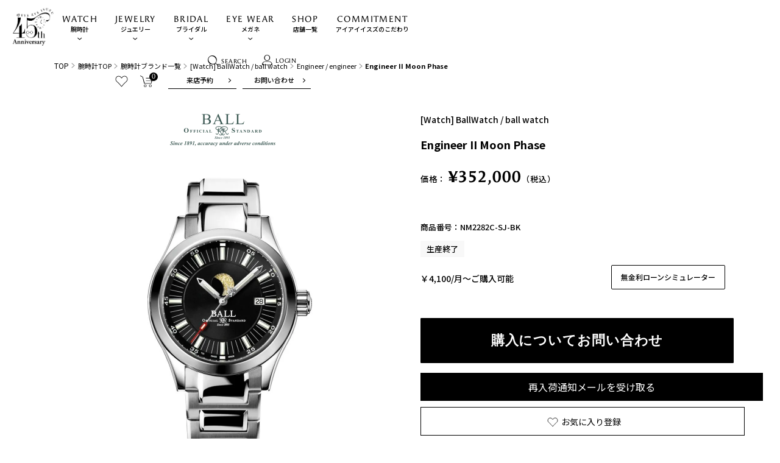

--- FILE ---
content_type: text/html; charset=utf-8
request_url: https://www.eye-eye-isuzu.co.jp/en/search?view=preorderjson&q=handle:%22watch-ballwatch-nm2098cs26jwh%22%20OR%20handle:%22watch-ballwatch-dm2280as1cjbkr%22%20OR%20handle:%22watch-ballwatch-dm2280as1cjbk%22%20OR%20handle:%22watch-ballwatch-dm2280as1cjber%22%20OR%20handle:%22watch-ballwatch-dg2232ascjbe%22%20OR%20handle:%22watch-ballwatch-dg2232ascjbk%22%20OR%20handle:%22watch-ballwatch-dc3030cs2jwh%22%20OR%20handle:%22watch-ballwatch-dc3030csjbe%22%20OR%20handle:%22watch-ballwatch-dc3030csjwhbk%22%20OR%20handle:%22watch-ballwatch-dc3030csjbk%22%20OR%20handle:%22watch-ballwatch-dm2276as5cjibe%22%20OR%20handle:%22watch-ballwatch-dm2236as2cjbk%22%20OR%20handle:%22watch-ballwatch-nm9052cs1cjbk%22%20OR%20handle:%22wtatch-ballwatch-da9100cs1jbk%22%20OR%20handle:%22watch-ballwatch-nm9050cs1jbk%22%20OR%20handle:%22watch-ballwatch-nm9050cs1jibe%22%20OR%20handle:%22watch-ballwatch-nm9026cs46cjmslr%22%20OR%20handle:%22watch-ballwatch-nm9026cs46cjmsl%22%20OR%20handle:%22watch-ballwatch-nm9026cs47jmal%22%20OR%20handle:%22watch-ballwatch-da9100cs1jbkr%22
body_size: 1578
content:
[{
      "id":10021411553589,
      "title":"ストークマン ヴィクトリー",
      "handle":"watch-ballwatch-nm2098cs26jwh",
      "collections":[444787523893,448899416373,447533711669,447118213429,446508368181],
      "images":[{"id":59614761353525,"src":"\/\/www.eye-eye-isuzu.co.jp\/cdn\/shop\/files\/nm2098c-s26j-wh.webp?v=1741498982"},{"id":59614766793013,"src":"\/\/www.eye-eye-isuzu.co.jp\/cdn\/shop\/files\/NM2098C-S26J-WH_1.webp?v=1741499142"}],
      "first_available_variant":{"id":50695363559733},
      "available":true,
      "selling_plan_groups":[],
      "variants": [{
            "id":50695363559733, 
            "title":"Default Title",
            "price":24000000,
            "available":true,
            "inventory_quantity":1,
            "inventory_policy":"deny",
            "selling_plan_allocations": []
          }],
      "source": "template"
    },{
      "id":9966134100277,
      "title":"エンジニアマスター ダイバー クロノメーター（レインボー）\/ 世界限定1000本",
      "handle":"watch-ballwatch-dm2280as1cjbkr",
      "collections":[444787523893,448899416373,447533711669,447117984053,446508368181],
      "images":[{"id":59126809690421,"src":"\/\/www.eye-eye-isuzu.co.jp\/cdn\/shop\/files\/DM2280A-S1CJ-BKR.webp?v=1738217721"}],
      "first_available_variant":{"id":50530584723765},
      "available":false,
      "selling_plan_groups":[],
      "variants": [{
            "id":50530584723765, 
            "title":"Default Title",
            "price":42000000,
            "available":false,
            "inventory_quantity":0,
            "inventory_policy":"deny",
            "selling_plan_allocations": []
          }],
      "source": "template"
    },{
      "id":9966130790709,
      "title":"エンジニアマスター ダイバー クロノメーター \/ 世界限定1000本",
      "handle":"watch-ballwatch-dm2280as1cjbk",
      "collections":[444787523893,448899416373,447533711669,447117984053,446508368181],
      "images":[{"id":59126810313013,"src":"\/\/www.eye-eye-isuzu.co.jp\/cdn\/shop\/files\/DM2280A-S1CJ-BK.webp?v=1738217721"}],
      "first_available_variant":{"id":50530578137397},
      "available":false,
      "selling_plan_groups":[],
      "variants": [{
            "id":50530578137397, 
            "title":"Default Title",
            "price":40000000,
            "available":false,
            "inventory_quantity":0,
            "inventory_policy":"deny",
            "selling_plan_allocations": []
          }],
      "source": "template"
    },{
      "id":9966123319605,
      "title":"エンジニアマスター ダイバー クロノメーター（レインボー）\/ 世界限定1000本",
      "handle":"watch-ballwatch-dm2280as1cjber",
      "collections":[444787523893,448899416373,447533711669,447117984053,446508368181],
      "images":[{"id":59126810050869,"src":"\/\/www.eye-eye-isuzu.co.jp\/cdn\/shop\/files\/DM2280A-S1CJ-BER.webp?v=1738217721"}],
      "first_available_variant":{"id":50530568667445},
      "available":false,
      "selling_plan_groups":[],
      "variants": [{
            "id":50530568667445, 
            "title":"Default Title",
            "price":42000000,
            "available":false,
            "inventory_quantity":0,
            "inventory_policy":"deny",
            "selling_plan_allocations": []
          }],
      "source": "template"
    },{
      "id":9966120894773,
      "title":"エンジニアマスター ダイバー ワールドタイム \/ 世界限定1000本",
      "handle":"watch-ballwatch-dg2232ascjbe",
      "collections":[444787523893,448899416373,447533711669,447117984053,446508368181],
      "images":[{"id":59126810018101,"src":"\/\/www.eye-eye-isuzu.co.jp\/cdn\/shop\/files\/DG2232A-SCJ-BE.webp?v=1738217721"}],
      "first_available_variant":{"id":50530563948853},
      "available":false,
      "selling_plan_groups":[],
      "variants": [{
            "id":50530563948853, 
            "title":"Default Title",
            "price":46000000,
            "available":false,
            "inventory_quantity":0,
            "inventory_policy":"deny",
            "selling_plan_allocations": []
          }],
      "source": "template"
    },{
      "id":9966115619125,
      "title":"エンジニアマスター ダイバー ワールドタイム \/ 世界限定1000本",
      "handle":"watch-ballwatch-dg2232ascjbk",
      "collections":[444787523893,448899416373,447533711669,447117984053,446508368181],
      "images":[{"id":59126809985333,"src":"\/\/www.eye-eye-isuzu.co.jp\/cdn\/shop\/files\/DG2232A-SCJ-BK.webp?v=1738217721"}],
      "first_available_variant":{"id":50530556772661},
      "available":false,
      "selling_plan_groups":[],
      "variants": [{
            "id":50530556772661, 
            "title":"Default Title",
            "price":46000000,
            "available":false,
            "inventory_quantity":0,
            "inventory_policy":"deny",
            "selling_plan_allocations": []
          }],
      "source": "template"
    },{
      "id":9966087471413,
      "title":"ロードマスター レスキュー クロノグラフ \/ 世界限定1000本",
      "handle":"watch-ballwatch-dc3030cs2jwh",
      "collections":[444787523893,448899416373,447533711669,447117820213,446508368181],
      "images":[{"id":59126556819765,"src":"\/\/www.eye-eye-isuzu.co.jp\/cdn\/shop\/files\/DC3030C-S2J-WH.webp?v=1738215617"}],
      "first_available_variant":{"id":50530498117941},
      "available":false,
      "selling_plan_groups":[],
      "variants": [{
            "id":50530498117941, 
            "title":"Default Title",
            "price":54000000,
            "available":false,
            "inventory_quantity":0,
            "inventory_policy":"deny",
            "selling_plan_allocations": []
          }],
      "source": "template"
    },{
      "id":9966085636405,
      "title":"ロードマスター レスキュー クロノグラフ \/ 世界限定1000本",
      "handle":"watch-ballwatch-dc3030csjbe",
      "collections":[444787523893,448899416373,447533711669,447117820213,446508368181],
      "images":[{"id":59126511075637,"src":"\/\/www.eye-eye-isuzu.co.jp\/cdn\/shop\/files\/DC3030C-SJ-BE.webp?v=1738215095"}],
      "first_available_variant":{"id":50530495693109},
      "available":false,
      "selling_plan_groups":[],
      "variants": [{
            "id":50530495693109, 
            "title":"Default Title",
            "price":54000000,
            "available":false,
            "inventory_quantity":0,
            "inventory_policy":"deny",
            "selling_plan_allocations": []
          }],
      "source": "template"
    },{
      "id":9966073545013,
      "title":"ロードマスター レスキュー クロノグラフ \/ 世界限定1000本",
      "handle":"watch-ballwatch-dc3030csjwhbk",
      "collections":[444787523893,448899416373,447533711669,447117820213,446508368181],
      "images":[{"id":59126481977653,"src":"\/\/www.eye-eye-isuzu.co.jp\/cdn\/shop\/files\/DC3030C-SJ-WHBK.webp?v=1738214797"}],
      "first_available_variant":{"id":50530472821045},
      "available":false,
      "selling_plan_groups":[],
      "variants": [{
            "id":50530472821045, 
            "title":"Default Title",
            "price":54000000,
            "available":false,
            "inventory_quantity":0,
            "inventory_policy":"deny",
            "selling_plan_allocations": []
          }],
      "source": "template"
    },{
      "id":9966071316789,
      "title":"ロードマスター レスキュー クロノグラフ \/ 世界限定1000本",
      "handle":"watch-ballwatch-dc3030csjbk",
      "collections":[444787523893,448899416373,447533711669,447117820213,446508368181],
      "images":[{"id":59126308733237,"src":"\/\/www.eye-eye-isuzu.co.jp\/cdn\/shop\/files\/DC3030C-SJ-BK.webp?v=1738212947"}],
      "first_available_variant":{"id":50530469052725},
      "available":false,
      "selling_plan_groups":[],
      "variants": [{
            "id":50530469052725, 
            "title":"Default Title",
            "price":54000000,
            "available":false,
            "inventory_quantity":0,
            "inventory_policy":"deny",
            "selling_plan_allocations": []
          }],
      "source": "template"
    },{
      "id":9966070268213,
      "title":"Engineer Hydrocarbon Deep Quest II",
      "handle":"watch-ballwatch-dm2276as5cjibe",
      "collections":[444787523893,448899416373,447533711669,447118016821,446508368181],
      "images":[{"id":59126285599029,"src":"\/\/www.eye-eye-isuzu.co.jp\/cdn\/shop\/files\/DM2276A-S5CJ-IBE.webp?v=1738212698"}],
      "first_available_variant":{"id":50530466529589},
      "available":false,
      "selling_plan_groups":[],
      "variants": [{
            "id":50530466529589, 
            "title":"Default Title",
            "price":40000000,
            "available":false,
            "inventory_quantity":0,
            "inventory_policy":"deny",
            "selling_plan_allocations": []
          }],
      "source": "template"
    },{
      "id":9966066925877,
      "title":"Engineer Hydrocarbon Deep Quest II",
      "handle":"watch-ballwatch-dm2236as2cjbk",
      "collections":[444787523893,448899416373,447533711669,447118016821,446508368181],
      "images":[{"id":59126251094325,"src":"\/\/www.eye-eye-isuzu.co.jp\/cdn\/shop\/files\/DM2236A-S2CJ-BK.webp?v=1738212316"}],
      "first_available_variant":{"id":50530460860725},
      "available":false,
      "selling_plan_groups":[],
      "variants": [{
            "id":50530460860725, 
            "title":"Default Title",
            "price":40000000,
            "available":false,
            "inventory_quantity":0,
            "inventory_policy":"deny",
            "selling_plan_allocations": []
          }],
      "source": "template"
    },{
      "id":9966059651381,
      "title":"ロードマスター M パーシビア \/ 世界限定1000本",
      "handle":"watch-ballwatch-nm9052cs1cjbk",
      "collections":[444787523893,448899416373,447533711669,447117820213,446508368181],
      "images":[{"id":59126149775669,"src":"\/\/www.eye-eye-isuzu.co.jp\/cdn\/shop\/files\/NM9052C-S1CJ-BK.webp?v=1738211274"},{"id":59126169731381,"src":"\/\/www.eye-eye-isuzu.co.jp\/cdn\/shop\/files\/NM9052C-S1CJ-BK_1.webp?v=1738211448"},{"id":59126169764149,"src":"\/\/www.eye-eye-isuzu.co.jp\/cdn\/shop\/files\/NM9052C-S1CJ-BK_2.webp?v=1738211448"},{"id":59126169698613,"src":"\/\/www.eye-eye-isuzu.co.jp\/cdn\/shop\/files\/NM9052C-S1CJ-BK_3.webp?v=1738211448"}],
      "first_available_variant":{"id":50530444509493},
      "available":false,
      "selling_plan_groups":[],
      "variants": [{
            "id":50530444509493, 
            "title":"Default Title",
            "price":39000000,
            "available":false,
            "inventory_quantity":0,
            "inventory_policy":"deny",
            "selling_plan_allocations": []
          }],
      "source": "template"
    },{
      "id":9966052409653,
      "title":"ロードマスター M MODEL A（クラシック・スタイル）\/ 世界限定333本",
      "handle":"wtatch-ballwatch-da9100cs1jbk",
      "collections":[444787523893,448899416373,447533711669,447117820213,446508368181],
      "images":[{"id":59126066577717,"src":"\/\/www.eye-eye-isuzu.co.jp\/cdn\/shop\/files\/DA9100C-S1J-BK.webp?v=1738210526"},{"id":59126066676021,"src":"\/\/www.eye-eye-isuzu.co.jp\/cdn\/shop\/files\/DA9100C-S1J-BK_2.webp?v=1738210526"},{"id":59126066643253,"src":"\/\/www.eye-eye-isuzu.co.jp\/cdn\/shop\/files\/DA9100C-S1J-BK_1.webp?v=1738210526"},{"id":59126066610485,"src":"\/\/www.eye-eye-isuzu.co.jp\/cdn\/shop\/files\/DA9100C-S1J-BK_3.webp?v=1738210526"}],
      "first_available_variant":{"id":50530423898421},
      "available":false,
      "selling_plan_groups":[],
      "variants": [{
            "id":50530423898421, 
            "title":"Default Title",
            "price":80000000,
            "available":false,
            "inventory_quantity":0,
            "inventory_policy":"deny",
            "selling_plan_allocations": []
          }],
      "source": "template"
    },{
      "id":9966048903477,
      "title":"ロードマスター パーシビア",
      "handle":"watch-ballwatch-nm9050cs1jbk",
      "collections":[444787523893,448899416373,447533711669,447117820213,446508368181],
      "images":[{"id":59126003106101,"src":"\/\/www.eye-eye-isuzu.co.jp\/cdn\/shop\/files\/NM9050C-S1J-BK.webp?v=1738210014"},{"id":59126003040565,"src":"\/\/www.eye-eye-isuzu.co.jp\/cdn\/shop\/files\/NM9050C-S1J-BK_1.webp?v=1738210014"},{"id":59126003073333,"src":"\/\/www.eye-eye-isuzu.co.jp\/cdn\/shop\/files\/NM9050C-S1J-BK_3.webp?v=1738210014"},{"id":59126003171637,"src":"\/\/www.eye-eye-isuzu.co.jp\/cdn\/shop\/files\/NM9050C-S1J-BK_2.webp?v=1738210014"},{"id":59126003138869,"src":"\/\/www.eye-eye-isuzu.co.jp\/cdn\/shop\/files\/NM9050C-S1J-BK_4.webp?v=1738210014"}],
      "first_available_variant":{"id":50530417574197},
      "available":false,
      "selling_plan_groups":[],
      "variants": [{
            "id":50530417574197, 
            "title":"Default Title",
            "price":27000000,
            "available":false,
            "inventory_quantity":0,
            "inventory_policy":"deny",
            "selling_plan_allocations": []
          }],
      "source": "template"
    },{
      "id":9966043791669,
      "title":"ロードマスター パーシビア",
      "handle":"watch-ballwatch-nm9050cs1jibe",
      "collections":[444787523893,448899416373,447533711669,447117820213,446508368181],
      "images":[{"id":59125952807221,"src":"\/\/www.eye-eye-isuzu.co.jp\/cdn\/shop\/files\/NM9050C-S1J-IBE.webp?v=1738209455"},{"id":59125952839989,"src":"\/\/www.eye-eye-isuzu.co.jp\/cdn\/shop\/files\/NM9050C-S1J-IBE_1.webp?v=1738209455"},{"id":59125952872757,"src":"\/\/www.eye-eye-isuzu.co.jp\/cdn\/shop\/files\/NM9050C-S1J-IBE_2.webp?v=1738209455"},{"id":59125952938293,"src":"\/\/www.eye-eye-isuzu.co.jp\/cdn\/shop\/files\/NM9050C-S1J-IBE_3.webp?v=1738209451"},{"id":59125952774453,"src":"\/\/www.eye-eye-isuzu.co.jp\/cdn\/shop\/files\/NM9050C-S1J-IBE_4.webp?v=1738209451"}],
      "first_available_variant":{"id":50530408694069},
      "available":false,
      "selling_plan_groups":[],
      "variants": [{
            "id":50530408694069, 
            "title":"Default Title",
            "price":27000000,
            "available":false,
            "inventory_quantity":0,
            "inventory_policy":"deny",
            "selling_plan_allocations": []
          }],
      "source": "template"
    },{
      "id":9966038122805,
      "title":"Engineer III Marvelite Chronometer",
      "handle":"watch-ballwatch-nm9026cs46cjmslr",
      "collections":[444787523893,448899416373,447533711669,450713911605,446508368181],
      "images":[{"id":59125906899253,"src":"\/\/www.eye-eye-isuzu.co.jp\/cdn\/shop\/files\/NM9026C-S46CJ-MSLR.webp?v=1738208913"},{"id":59125906932021,"src":"\/\/www.eye-eye-isuzu.co.jp\/cdn\/shop\/files\/NM9026C-S46CJ-MSLR_1.webp?v=1738208913"},{"id":59125906768181,"src":"\/\/www.eye-eye-isuzu.co.jp\/cdn\/shop\/files\/NM9026C-S46CJ-MSLR_2.webp?v=1738208913"},{"id":59125906833717,"src":"\/\/www.eye-eye-isuzu.co.jp\/cdn\/shop\/files\/NM9026C-S46CJ-MSLR_3.webp?v=1738208913"},{"id":59125906800949,"src":"\/\/www.eye-eye-isuzu.co.jp\/cdn\/shop\/files\/NM9026C-S46CJ-MSLR_4.webp?v=1738208910"}],
      "first_available_variant":{"id":50530394833205},
      "available":false,
      "selling_plan_groups":[],
      "variants": [{
            "id":50530394833205, 
            "title":"Default Title",
            "price":40000000,
            "available":false,
            "inventory_quantity":0,
            "inventory_policy":"deny",
            "selling_plan_allocations": []
          }],
      "source": "template"
    },{
      "id":9966033174837,
      "title":"Engineer III Marvelite Chronometer",
      "handle":"watch-ballwatch-nm9026cs46cjmsl",
      "collections":[444787523893,448899416373,447533711669,450713911605,446508368181],
      "images":[{"id":59125820621109,"src":"\/\/www.eye-eye-isuzu.co.jp\/cdn\/shop\/files\/NM9026C-S46CJ-MSL.webp?v=1738207983"},{"id":59125875638581,"src":"\/\/www.eye-eye-isuzu.co.jp\/cdn\/shop\/files\/NM9026C-S46CJ-MSL_4.webp?v=1738208549"},{"id":59125820719413,"src":"\/\/www.eye-eye-isuzu.co.jp\/cdn\/shop\/files\/NM9026C-S46CJ-MSL_1.webp?v=1738208549"},{"id":59125820686645,"src":"\/\/www.eye-eye-isuzu.co.jp\/cdn\/shop\/files\/NM9026C-S46CJ-MSL_2.webp?v=1738208549"},{"id":59125820653877,"src":"\/\/www.eye-eye-isuzu.co.jp\/cdn\/shop\/files\/NM9026C-S46CJ-MSL_3.webp?v=1738208549"}],
      "first_available_variant":{"id":50530386379061},
      "available":false,
      "selling_plan_groups":[],
      "variants": [{
            "id":50530386379061, 
            "title":"Default Title",
            "price":38000000,
            "available":false,
            "inventory_quantity":0,
            "inventory_policy":"deny",
            "selling_plan_allocations": []
          }],
      "source": "template"
    },{
      "id":9966028718389,
      "title":"Engineer III Marvelite Chronometer",
      "handle":"watch-ballwatch-nm9026cs47jmal",
      "collections":[444787523893,448899416373,447533711669,450713911605,446508368181],
      "images":[{"id":59125717631285,"src":"\/\/www.eye-eye-isuzu.co.jp\/cdn\/shop\/files\/NM9026C-S47J-MAL.webp?v=1738207050"},{"id":59125717696821,"src":"\/\/www.eye-eye-isuzu.co.jp\/cdn\/shop\/files\/NM9026C-S47J-MAL_1.webp?v=1738207050"},{"id":59125717532981,"src":"\/\/www.eye-eye-isuzu.co.jp\/cdn\/shop\/files\/NM9026C-S47J-MAL_2.webp?v=1738207049"},{"id":59125717664053,"src":"\/\/www.eye-eye-isuzu.co.jp\/cdn\/shop\/files\/NM9026C-S47J-MAL_3.webp?v=1738207050"},{"id":59125717598517,"src":"\/\/www.eye-eye-isuzu.co.jp\/cdn\/shop\/files\/NM9026C-S47J-MAL_4.webp?v=1738207049"},{"id":59125717565749,"src":"\/\/www.eye-eye-isuzu.co.jp\/cdn\/shop\/files\/NM9026C-S47J-MAL_5.webp?v=1738207049"}],
      "first_available_variant":{"id":50530370617653},
      "available":false,
      "selling_plan_groups":[],
      "variants": [{
            "id":50530370617653, 
            "title":"Default Title",
            "price":30000000,
            "available":false,
            "inventory_quantity":0,
            "inventory_policy":"deny",
            "selling_plan_allocations": []
          }],
      "source": "template"
    },{
      "id":9960843149621,
      "title":"ロードマスター M MODEL A（レインボー・スタイル）\/ 世界限定333本",
      "handle":"watch-ballwatch-da9100cs1jbkr",
      "collections":[444787523893,448899416373,447533711669,447117820213,446508368181],
      "images":[{"id":59075620995381,"src":"\/\/www.eye-eye-isuzu.co.jp\/cdn\/shop\/files\/DA9100C-S1J-BKR.webp?v=1737688692"},{"id":59075621191989,"src":"\/\/www.eye-eye-isuzu.co.jp\/cdn\/shop\/files\/DA9100C-S1J-BKR_1.webp?v=1737688692"},{"id":59075621060917,"src":"\/\/www.eye-eye-isuzu.co.jp\/cdn\/shop\/files\/DA9100C-S1J-BKR_4.webp?v=1737688692"},{"id":59075621028149,"src":"\/\/www.eye-eye-isuzu.co.jp\/cdn\/shop\/files\/DA9100C-S1J-BKR_2.webp?v=1737688692"},{"id":59075621093685,"src":"\/\/www.eye-eye-isuzu.co.jp\/cdn\/shop\/files\/DA9100C-S1J-BKR_3.webp?v=1737688689"}],
      "first_available_variant":{"id":50514717409589},
      "available":false,
      "selling_plan_groups":[],
      "variants": [{
            "id":50514717409589, 
            "title":"Default Title",
            "price":80000000,
            "available":false,
            "inventory_quantity":0,
            "inventory_policy":"deny",
            "selling_plan_allocations": []
          }],
      "source": "template"
    }]

--- FILE ---
content_type: text/html; charset=utf-8
request_url: https://www.eye-eye-isuzu.co.jp/en/search?view=preorderjson&q=handle:%22watch-ballwatch-nm2098cs26jwh%22%20OR%20handle:%22watch-ballwatch-dm2280as1cjbkr%22%20OR%20handle:%22watch-ballwatch-dm2280as1cjbk%22%20OR%20handle:%22watch-ballwatch-dm2280as1cjber%22%20OR%20handle:%22watch-ballwatch-dg2232ascjbe%22%20OR%20handle:%22watch-ballwatch-dg2232ascjbk%22%20OR%20handle:%22watch-ballwatch-dc3030cs2jwh%22%20OR%20handle:%22watch-ballwatch-dc3030csjbe%22%20OR%20handle:%22watch-ballwatch-dc3030csjwhbk%22%20OR%20handle:%22watch-ballwatch-dc3030csjbk%22%20OR%20handle:%22watch-ballwatch-dm2276as5cjibe%22%20OR%20handle:%22watch-ballwatch-dm2236as2cjbk%22%20OR%20handle:%22watch-ballwatch-nm9052cs1cjbk%22%20OR%20handle:%22wtatch-ballwatch-da9100cs1jbk%22%20OR%20handle:%22watch-ballwatch-nm9050cs1jbk%22%20OR%20handle:%22watch-ballwatch-nm9050cs1jibe%22%20OR%20handle:%22watch-ballwatch-nm9026cs46cjmslr%22%20OR%20handle:%22watch-ballwatch-nm9026cs46cjmsl%22%20OR%20handle:%22watch-ballwatch-nm9026cs47jmal%22%20OR%20handle:%22watch-ballwatch-da9100cs1jbkr%22
body_size: 775
content:
[{
      "id":10021411553589,
      "title":"ストークマン ヴィクトリー",
      "handle":"watch-ballwatch-nm2098cs26jwh",
      "collections":[444787523893,448899416373,447533711669,447118213429,446508368181],
      "images":[{"id":59614761353525,"src":"\/\/www.eye-eye-isuzu.co.jp\/cdn\/shop\/files\/nm2098c-s26j-wh.webp?v=1741498982"},{"id":59614766793013,"src":"\/\/www.eye-eye-isuzu.co.jp\/cdn\/shop\/files\/NM2098C-S26J-WH_1.webp?v=1741499142"}],
      "first_available_variant":{"id":50695363559733},
      "available":true,
      "selling_plan_groups":[],
      "variants": [{
            "id":50695363559733, 
            "title":"Default Title",
            "price":24000000,
            "available":true,
            "inventory_quantity":1,
            "inventory_policy":"deny",
            "selling_plan_allocations": []
          }],
      "source": "template"
    },{
      "id":9966134100277,
      "title":"エンジニアマスター ダイバー クロノメーター（レインボー）\/ 世界限定1000本",
      "handle":"watch-ballwatch-dm2280as1cjbkr",
      "collections":[444787523893,448899416373,447533711669,447117984053,446508368181],
      "images":[{"id":59126809690421,"src":"\/\/www.eye-eye-isuzu.co.jp\/cdn\/shop\/files\/DM2280A-S1CJ-BKR.webp?v=1738217721"}],
      "first_available_variant":{"id":50530584723765},
      "available":false,
      "selling_plan_groups":[],
      "variants": [{
            "id":50530584723765, 
            "title":"Default Title",
            "price":42000000,
            "available":false,
            "inventory_quantity":0,
            "inventory_policy":"deny",
            "selling_plan_allocations": []
          }],
      "source": "template"
    },{
      "id":9966130790709,
      "title":"エンジニアマスター ダイバー クロノメーター \/ 世界限定1000本",
      "handle":"watch-ballwatch-dm2280as1cjbk",
      "collections":[444787523893,448899416373,447533711669,447117984053,446508368181],
      "images":[{"id":59126810313013,"src":"\/\/www.eye-eye-isuzu.co.jp\/cdn\/shop\/files\/DM2280A-S1CJ-BK.webp?v=1738217721"}],
      "first_available_variant":{"id":50530578137397},
      "available":false,
      "selling_plan_groups":[],
      "variants": [{
            "id":50530578137397, 
            "title":"Default Title",
            "price":40000000,
            "available":false,
            "inventory_quantity":0,
            "inventory_policy":"deny",
            "selling_plan_allocations": []
          }],
      "source": "template"
    },{
      "id":9966123319605,
      "title":"エンジニアマスター ダイバー クロノメーター（レインボー）\/ 世界限定1000本",
      "handle":"watch-ballwatch-dm2280as1cjber",
      "collections":[444787523893,448899416373,447533711669,447117984053,446508368181],
      "images":[{"id":59126810050869,"src":"\/\/www.eye-eye-isuzu.co.jp\/cdn\/shop\/files\/DM2280A-S1CJ-BER.webp?v=1738217721"}],
      "first_available_variant":{"id":50530568667445},
      "available":false,
      "selling_plan_groups":[],
      "variants": [{
            "id":50530568667445, 
            "title":"Default Title",
            "price":42000000,
            "available":false,
            "inventory_quantity":0,
            "inventory_policy":"deny",
            "selling_plan_allocations": []
          }],
      "source": "template"
    },{
      "id":9966120894773,
      "title":"エンジニアマスター ダイバー ワールドタイム \/ 世界限定1000本",
      "handle":"watch-ballwatch-dg2232ascjbe",
      "collections":[444787523893,448899416373,447533711669,447117984053,446508368181],
      "images":[{"id":59126810018101,"src":"\/\/www.eye-eye-isuzu.co.jp\/cdn\/shop\/files\/DG2232A-SCJ-BE.webp?v=1738217721"}],
      "first_available_variant":{"id":50530563948853},
      "available":false,
      "selling_plan_groups":[],
      "variants": [{
            "id":50530563948853, 
            "title":"Default Title",
            "price":46000000,
            "available":false,
            "inventory_quantity":0,
            "inventory_policy":"deny",
            "selling_plan_allocations": []
          }],
      "source": "template"
    },{
      "id":9966115619125,
      "title":"エンジニアマスター ダイバー ワールドタイム \/ 世界限定1000本",
      "handle":"watch-ballwatch-dg2232ascjbk",
      "collections":[444787523893,448899416373,447533711669,447117984053,446508368181],
      "images":[{"id":59126809985333,"src":"\/\/www.eye-eye-isuzu.co.jp\/cdn\/shop\/files\/DG2232A-SCJ-BK.webp?v=1738217721"}],
      "first_available_variant":{"id":50530556772661},
      "available":false,
      "selling_plan_groups":[],
      "variants": [{
            "id":50530556772661, 
            "title":"Default Title",
            "price":46000000,
            "available":false,
            "inventory_quantity":0,
            "inventory_policy":"deny",
            "selling_plan_allocations": []
          }],
      "source": "template"
    },{
      "id":9966087471413,
      "title":"ロードマスター レスキュー クロノグラフ \/ 世界限定1000本",
      "handle":"watch-ballwatch-dc3030cs2jwh",
      "collections":[444787523893,448899416373,447533711669,447117820213,446508368181],
      "images":[{"id":59126556819765,"src":"\/\/www.eye-eye-isuzu.co.jp\/cdn\/shop\/files\/DC3030C-S2J-WH.webp?v=1738215617"}],
      "first_available_variant":{"id":50530498117941},
      "available":false,
      "selling_plan_groups":[],
      "variants": [{
            "id":50530498117941, 
            "title":"Default Title",
            "price":54000000,
            "available":false,
            "inventory_quantity":0,
            "inventory_policy":"deny",
            "selling_plan_allocations": []
          }],
      "source": "template"
    },{
      "id":9966085636405,
      "title":"ロードマスター レスキュー クロノグラフ \/ 世界限定1000本",
      "handle":"watch-ballwatch-dc3030csjbe",
      "collections":[444787523893,448899416373,447533711669,447117820213,446508368181],
      "images":[{"id":59126511075637,"src":"\/\/www.eye-eye-isuzu.co.jp\/cdn\/shop\/files\/DC3030C-SJ-BE.webp?v=1738215095"}],
      "first_available_variant":{"id":50530495693109},
      "available":false,
      "selling_plan_groups":[],
      "variants": [{
            "id":50530495693109, 
            "title":"Default Title",
            "price":54000000,
            "available":false,
            "inventory_quantity":0,
            "inventory_policy":"deny",
            "selling_plan_allocations": []
          }],
      "source": "template"
    },{
      "id":9966073545013,
      "title":"ロードマスター レスキュー クロノグラフ \/ 世界限定1000本",
      "handle":"watch-ballwatch-dc3030csjwhbk",
      "collections":[444787523893,448899416373,447533711669,447117820213,446508368181],
      "images":[{"id":59126481977653,"src":"\/\/www.eye-eye-isuzu.co.jp\/cdn\/shop\/files\/DC3030C-SJ-WHBK.webp?v=1738214797"}],
      "first_available_variant":{"id":50530472821045},
      "available":false,
      "selling_plan_groups":[],
      "variants": [{
            "id":50530472821045, 
            "title":"Default Title",
            "price":54000000,
            "available":false,
            "inventory_quantity":0,
            "inventory_policy":"deny",
            "selling_plan_allocations": []
          }],
      "source": "template"
    },{
      "id":9966071316789,
      "title":"ロードマスター レスキュー クロノグラフ \/ 世界限定1000本",
      "handle":"watch-ballwatch-dc3030csjbk",
      "collections":[444787523893,448899416373,447533711669,447117820213,446508368181],
      "images":[{"id":59126308733237,"src":"\/\/www.eye-eye-isuzu.co.jp\/cdn\/shop\/files\/DC3030C-SJ-BK.webp?v=1738212947"}],
      "first_available_variant":{"id":50530469052725},
      "available":false,
      "selling_plan_groups":[],
      "variants": [{
            "id":50530469052725, 
            "title":"Default Title",
            "price":54000000,
            "available":false,
            "inventory_quantity":0,
            "inventory_policy":"deny",
            "selling_plan_allocations": []
          }],
      "source": "template"
    },{
      "id":9966070268213,
      "title":"Engineer Hydrocarbon Deep Quest II",
      "handle":"watch-ballwatch-dm2276as5cjibe",
      "collections":[444787523893,448899416373,447533711669,447118016821,446508368181],
      "images":[{"id":59126285599029,"src":"\/\/www.eye-eye-isuzu.co.jp\/cdn\/shop\/files\/DM2276A-S5CJ-IBE.webp?v=1738212698"}],
      "first_available_variant":{"id":50530466529589},
      "available":false,
      "selling_plan_groups":[],
      "variants": [{
            "id":50530466529589, 
            "title":"Default Title",
            "price":40000000,
            "available":false,
            "inventory_quantity":0,
            "inventory_policy":"deny",
            "selling_plan_allocations": []
          }],
      "source": "template"
    },{
      "id":9966066925877,
      "title":"Engineer Hydrocarbon Deep Quest II",
      "handle":"watch-ballwatch-dm2236as2cjbk",
      "collections":[444787523893,448899416373,447533711669,447118016821,446508368181],
      "images":[{"id":59126251094325,"src":"\/\/www.eye-eye-isuzu.co.jp\/cdn\/shop\/files\/DM2236A-S2CJ-BK.webp?v=1738212316"}],
      "first_available_variant":{"id":50530460860725},
      "available":false,
      "selling_plan_groups":[],
      "variants": [{
            "id":50530460860725, 
            "title":"Default Title",
            "price":40000000,
            "available":false,
            "inventory_quantity":0,
            "inventory_policy":"deny",
            "selling_plan_allocations": []
          }],
      "source": "template"
    },{
      "id":9966059651381,
      "title":"ロードマスター M パーシビア \/ 世界限定1000本",
      "handle":"watch-ballwatch-nm9052cs1cjbk",
      "collections":[444787523893,448899416373,447533711669,447117820213,446508368181],
      "images":[{"id":59126149775669,"src":"\/\/www.eye-eye-isuzu.co.jp\/cdn\/shop\/files\/NM9052C-S1CJ-BK.webp?v=1738211274"},{"id":59126169731381,"src":"\/\/www.eye-eye-isuzu.co.jp\/cdn\/shop\/files\/NM9052C-S1CJ-BK_1.webp?v=1738211448"},{"id":59126169764149,"src":"\/\/www.eye-eye-isuzu.co.jp\/cdn\/shop\/files\/NM9052C-S1CJ-BK_2.webp?v=1738211448"},{"id":59126169698613,"src":"\/\/www.eye-eye-isuzu.co.jp\/cdn\/shop\/files\/NM9052C-S1CJ-BK_3.webp?v=1738211448"}],
      "first_available_variant":{"id":50530444509493},
      "available":false,
      "selling_plan_groups":[],
      "variants": [{
            "id":50530444509493, 
            "title":"Default Title",
            "price":39000000,
            "available":false,
            "inventory_quantity":0,
            "inventory_policy":"deny",
            "selling_plan_allocations": []
          }],
      "source": "template"
    },{
      "id":9966052409653,
      "title":"ロードマスター M MODEL A（クラシック・スタイル）\/ 世界限定333本",
      "handle":"wtatch-ballwatch-da9100cs1jbk",
      "collections":[444787523893,448899416373,447533711669,447117820213,446508368181],
      "images":[{"id":59126066577717,"src":"\/\/www.eye-eye-isuzu.co.jp\/cdn\/shop\/files\/DA9100C-S1J-BK.webp?v=1738210526"},{"id":59126066676021,"src":"\/\/www.eye-eye-isuzu.co.jp\/cdn\/shop\/files\/DA9100C-S1J-BK_2.webp?v=1738210526"},{"id":59126066643253,"src":"\/\/www.eye-eye-isuzu.co.jp\/cdn\/shop\/files\/DA9100C-S1J-BK_1.webp?v=1738210526"},{"id":59126066610485,"src":"\/\/www.eye-eye-isuzu.co.jp\/cdn\/shop\/files\/DA9100C-S1J-BK_3.webp?v=1738210526"}],
      "first_available_variant":{"id":50530423898421},
      "available":false,
      "selling_plan_groups":[],
      "variants": [{
            "id":50530423898421, 
            "title":"Default Title",
            "price":80000000,
            "available":false,
            "inventory_quantity":0,
            "inventory_policy":"deny",
            "selling_plan_allocations": []
          }],
      "source": "template"
    },{
      "id":9966048903477,
      "title":"ロードマスター パーシビア",
      "handle":"watch-ballwatch-nm9050cs1jbk",
      "collections":[444787523893,448899416373,447533711669,447117820213,446508368181],
      "images":[{"id":59126003106101,"src":"\/\/www.eye-eye-isuzu.co.jp\/cdn\/shop\/files\/NM9050C-S1J-BK.webp?v=1738210014"},{"id":59126003040565,"src":"\/\/www.eye-eye-isuzu.co.jp\/cdn\/shop\/files\/NM9050C-S1J-BK_1.webp?v=1738210014"},{"id":59126003073333,"src":"\/\/www.eye-eye-isuzu.co.jp\/cdn\/shop\/files\/NM9050C-S1J-BK_3.webp?v=1738210014"},{"id":59126003171637,"src":"\/\/www.eye-eye-isuzu.co.jp\/cdn\/shop\/files\/NM9050C-S1J-BK_2.webp?v=1738210014"},{"id":59126003138869,"src":"\/\/www.eye-eye-isuzu.co.jp\/cdn\/shop\/files\/NM9050C-S1J-BK_4.webp?v=1738210014"}],
      "first_available_variant":{"id":50530417574197},
      "available":false,
      "selling_plan_groups":[],
      "variants": [{
            "id":50530417574197, 
            "title":"Default Title",
            "price":27000000,
            "available":false,
            "inventory_quantity":0,
            "inventory_policy":"deny",
            "selling_plan_allocations": []
          }],
      "source": "template"
    },{
      "id":9966043791669,
      "title":"ロードマスター パーシビア",
      "handle":"watch-ballwatch-nm9050cs1jibe",
      "collections":[444787523893,448899416373,447533711669,447117820213,446508368181],
      "images":[{"id":59125952807221,"src":"\/\/www.eye-eye-isuzu.co.jp\/cdn\/shop\/files\/NM9050C-S1J-IBE.webp?v=1738209455"},{"id":59125952839989,"src":"\/\/www.eye-eye-isuzu.co.jp\/cdn\/shop\/files\/NM9050C-S1J-IBE_1.webp?v=1738209455"},{"id":59125952872757,"src":"\/\/www.eye-eye-isuzu.co.jp\/cdn\/shop\/files\/NM9050C-S1J-IBE_2.webp?v=1738209455"},{"id":59125952938293,"src":"\/\/www.eye-eye-isuzu.co.jp\/cdn\/shop\/files\/NM9050C-S1J-IBE_3.webp?v=1738209451"},{"id":59125952774453,"src":"\/\/www.eye-eye-isuzu.co.jp\/cdn\/shop\/files\/NM9050C-S1J-IBE_4.webp?v=1738209451"}],
      "first_available_variant":{"id":50530408694069},
      "available":false,
      "selling_plan_groups":[],
      "variants": [{
            "id":50530408694069, 
            "title":"Default Title",
            "price":27000000,
            "available":false,
            "inventory_quantity":0,
            "inventory_policy":"deny",
            "selling_plan_allocations": []
          }],
      "source": "template"
    },{
      "id":9966038122805,
      "title":"Engineer III Marvelite Chronometer",
      "handle":"watch-ballwatch-nm9026cs46cjmslr",
      "collections":[444787523893,448899416373,447533711669,450713911605,446508368181],
      "images":[{"id":59125906899253,"src":"\/\/www.eye-eye-isuzu.co.jp\/cdn\/shop\/files\/NM9026C-S46CJ-MSLR.webp?v=1738208913"},{"id":59125906932021,"src":"\/\/www.eye-eye-isuzu.co.jp\/cdn\/shop\/files\/NM9026C-S46CJ-MSLR_1.webp?v=1738208913"},{"id":59125906768181,"src":"\/\/www.eye-eye-isuzu.co.jp\/cdn\/shop\/files\/NM9026C-S46CJ-MSLR_2.webp?v=1738208913"},{"id":59125906833717,"src":"\/\/www.eye-eye-isuzu.co.jp\/cdn\/shop\/files\/NM9026C-S46CJ-MSLR_3.webp?v=1738208913"},{"id":59125906800949,"src":"\/\/www.eye-eye-isuzu.co.jp\/cdn\/shop\/files\/NM9026C-S46CJ-MSLR_4.webp?v=1738208910"}],
      "first_available_variant":{"id":50530394833205},
      "available":false,
      "selling_plan_groups":[],
      "variants": [{
            "id":50530394833205, 
            "title":"Default Title",
            "price":40000000,
            "available":false,
            "inventory_quantity":0,
            "inventory_policy":"deny",
            "selling_plan_allocations": []
          }],
      "source": "template"
    },{
      "id":9966033174837,
      "title":"Engineer III Marvelite Chronometer",
      "handle":"watch-ballwatch-nm9026cs46cjmsl",
      "collections":[444787523893,448899416373,447533711669,450713911605,446508368181],
      "images":[{"id":59125820621109,"src":"\/\/www.eye-eye-isuzu.co.jp\/cdn\/shop\/files\/NM9026C-S46CJ-MSL.webp?v=1738207983"},{"id":59125875638581,"src":"\/\/www.eye-eye-isuzu.co.jp\/cdn\/shop\/files\/NM9026C-S46CJ-MSL_4.webp?v=1738208549"},{"id":59125820719413,"src":"\/\/www.eye-eye-isuzu.co.jp\/cdn\/shop\/files\/NM9026C-S46CJ-MSL_1.webp?v=1738208549"},{"id":59125820686645,"src":"\/\/www.eye-eye-isuzu.co.jp\/cdn\/shop\/files\/NM9026C-S46CJ-MSL_2.webp?v=1738208549"},{"id":59125820653877,"src":"\/\/www.eye-eye-isuzu.co.jp\/cdn\/shop\/files\/NM9026C-S46CJ-MSL_3.webp?v=1738208549"}],
      "first_available_variant":{"id":50530386379061},
      "available":false,
      "selling_plan_groups":[],
      "variants": [{
            "id":50530386379061, 
            "title":"Default Title",
            "price":38000000,
            "available":false,
            "inventory_quantity":0,
            "inventory_policy":"deny",
            "selling_plan_allocations": []
          }],
      "source": "template"
    },{
      "id":9966028718389,
      "title":"Engineer III Marvelite Chronometer",
      "handle":"watch-ballwatch-nm9026cs47jmal",
      "collections":[444787523893,448899416373,447533711669,450713911605,446508368181],
      "images":[{"id":59125717631285,"src":"\/\/www.eye-eye-isuzu.co.jp\/cdn\/shop\/files\/NM9026C-S47J-MAL.webp?v=1738207050"},{"id":59125717696821,"src":"\/\/www.eye-eye-isuzu.co.jp\/cdn\/shop\/files\/NM9026C-S47J-MAL_1.webp?v=1738207050"},{"id":59125717532981,"src":"\/\/www.eye-eye-isuzu.co.jp\/cdn\/shop\/files\/NM9026C-S47J-MAL_2.webp?v=1738207049"},{"id":59125717664053,"src":"\/\/www.eye-eye-isuzu.co.jp\/cdn\/shop\/files\/NM9026C-S47J-MAL_3.webp?v=1738207050"},{"id":59125717598517,"src":"\/\/www.eye-eye-isuzu.co.jp\/cdn\/shop\/files\/NM9026C-S47J-MAL_4.webp?v=1738207049"},{"id":59125717565749,"src":"\/\/www.eye-eye-isuzu.co.jp\/cdn\/shop\/files\/NM9026C-S47J-MAL_5.webp?v=1738207049"}],
      "first_available_variant":{"id":50530370617653},
      "available":false,
      "selling_plan_groups":[],
      "variants": [{
            "id":50530370617653, 
            "title":"Default Title",
            "price":30000000,
            "available":false,
            "inventory_quantity":0,
            "inventory_policy":"deny",
            "selling_plan_allocations": []
          }],
      "source": "template"
    },{
      "id":9960843149621,
      "title":"ロードマスター M MODEL A（レインボー・スタイル）\/ 世界限定333本",
      "handle":"watch-ballwatch-da9100cs1jbkr",
      "collections":[444787523893,448899416373,447533711669,447117820213,446508368181],
      "images":[{"id":59075620995381,"src":"\/\/www.eye-eye-isuzu.co.jp\/cdn\/shop\/files\/DA9100C-S1J-BKR.webp?v=1737688692"},{"id":59075621191989,"src":"\/\/www.eye-eye-isuzu.co.jp\/cdn\/shop\/files\/DA9100C-S1J-BKR_1.webp?v=1737688692"},{"id":59075621060917,"src":"\/\/www.eye-eye-isuzu.co.jp\/cdn\/shop\/files\/DA9100C-S1J-BKR_4.webp?v=1737688692"},{"id":59075621028149,"src":"\/\/www.eye-eye-isuzu.co.jp\/cdn\/shop\/files\/DA9100C-S1J-BKR_2.webp?v=1737688692"},{"id":59075621093685,"src":"\/\/www.eye-eye-isuzu.co.jp\/cdn\/shop\/files\/DA9100C-S1J-BKR_3.webp?v=1737688689"}],
      "first_available_variant":{"id":50514717409589},
      "available":false,
      "selling_plan_groups":[],
      "variants": [{
            "id":50514717409589, 
            "title":"Default Title",
            "price":80000000,
            "available":false,
            "inventory_quantity":0,
            "inventory_policy":"deny",
            "selling_plan_allocations": []
          }],
      "source": "template"
    }]

--- FILE ---
content_type: text/html; charset=utf-8
request_url: https://www.eye-eye-isuzu.co.jp/en/search?view=preorderjson&q=handle:%22watch-ballwatch-nm2098cs26jwh%22%20OR%20handle:%22watch-ballwatch-dm2280as1cjbkr%22%20OR%20handle:%22watch-ballwatch-dm2280as1cjbk%22%20OR%20handle:%22watch-ballwatch-dm2280as1cjber%22%20OR%20handle:%22watch-ballwatch-dg2232ascjbe%22%20OR%20handle:%22watch-ballwatch-dg2232ascjbk%22%20OR%20handle:%22watch-ballwatch-dc3030cs2jwh%22%20OR%20handle:%22watch-ballwatch-dc3030csjbe%22%20OR%20handle:%22watch-ballwatch-dc3030csjwhbk%22%20OR%20handle:%22watch-ballwatch-dc3030csjbk%22%20OR%20handle:%22watch-ballwatch-dm2276as5cjibe%22%20OR%20handle:%22watch-ballwatch-dm2236as2cjbk%22%20OR%20handle:%22watch-ballwatch-nm9052cs1cjbk%22%20OR%20handle:%22wtatch-ballwatch-da9100cs1jbk%22%20OR%20handle:%22watch-ballwatch-nm9050cs1jbk%22%20OR%20handle:%22watch-ballwatch-nm9050cs1jibe%22%20OR%20handle:%22watch-ballwatch-nm9026cs46cjmslr%22%20OR%20handle:%22watch-ballwatch-nm9026cs46cjmsl%22%20OR%20handle:%22watch-ballwatch-nm9026cs47jmal%22%20OR%20handle:%22watch-ballwatch-da9100cs1jbkr%22
body_size: 1627
content:
[{
      "id":10021411553589,
      "title":"ストークマン ヴィクトリー",
      "handle":"watch-ballwatch-nm2098cs26jwh",
      "collections":[444787523893,448899416373,447533711669,447118213429,446508368181],
      "images":[{"id":59614761353525,"src":"\/\/www.eye-eye-isuzu.co.jp\/cdn\/shop\/files\/nm2098c-s26j-wh.webp?v=1741498982"},{"id":59614766793013,"src":"\/\/www.eye-eye-isuzu.co.jp\/cdn\/shop\/files\/NM2098C-S26J-WH_1.webp?v=1741499142"}],
      "first_available_variant":{"id":50695363559733},
      "available":true,
      "selling_plan_groups":[],
      "variants": [{
            "id":50695363559733, 
            "title":"Default Title",
            "price":24000000,
            "available":true,
            "inventory_quantity":1,
            "inventory_policy":"deny",
            "selling_plan_allocations": []
          }],
      "source": "template"
    },{
      "id":9966134100277,
      "title":"エンジニアマスター ダイバー クロノメーター（レインボー）\/ 世界限定1000本",
      "handle":"watch-ballwatch-dm2280as1cjbkr",
      "collections":[444787523893,448899416373,447533711669,447117984053,446508368181],
      "images":[{"id":59126809690421,"src":"\/\/www.eye-eye-isuzu.co.jp\/cdn\/shop\/files\/DM2280A-S1CJ-BKR.webp?v=1738217721"}],
      "first_available_variant":{"id":50530584723765},
      "available":false,
      "selling_plan_groups":[],
      "variants": [{
            "id":50530584723765, 
            "title":"Default Title",
            "price":42000000,
            "available":false,
            "inventory_quantity":0,
            "inventory_policy":"deny",
            "selling_plan_allocations": []
          }],
      "source": "template"
    },{
      "id":9966130790709,
      "title":"エンジニアマスター ダイバー クロノメーター \/ 世界限定1000本",
      "handle":"watch-ballwatch-dm2280as1cjbk",
      "collections":[444787523893,448899416373,447533711669,447117984053,446508368181],
      "images":[{"id":59126810313013,"src":"\/\/www.eye-eye-isuzu.co.jp\/cdn\/shop\/files\/DM2280A-S1CJ-BK.webp?v=1738217721"}],
      "first_available_variant":{"id":50530578137397},
      "available":false,
      "selling_plan_groups":[],
      "variants": [{
            "id":50530578137397, 
            "title":"Default Title",
            "price":40000000,
            "available":false,
            "inventory_quantity":0,
            "inventory_policy":"deny",
            "selling_plan_allocations": []
          }],
      "source": "template"
    },{
      "id":9966123319605,
      "title":"エンジニアマスター ダイバー クロノメーター（レインボー）\/ 世界限定1000本",
      "handle":"watch-ballwatch-dm2280as1cjber",
      "collections":[444787523893,448899416373,447533711669,447117984053,446508368181],
      "images":[{"id":59126810050869,"src":"\/\/www.eye-eye-isuzu.co.jp\/cdn\/shop\/files\/DM2280A-S1CJ-BER.webp?v=1738217721"}],
      "first_available_variant":{"id":50530568667445},
      "available":false,
      "selling_plan_groups":[],
      "variants": [{
            "id":50530568667445, 
            "title":"Default Title",
            "price":42000000,
            "available":false,
            "inventory_quantity":0,
            "inventory_policy":"deny",
            "selling_plan_allocations": []
          }],
      "source": "template"
    },{
      "id":9966120894773,
      "title":"エンジニアマスター ダイバー ワールドタイム \/ 世界限定1000本",
      "handle":"watch-ballwatch-dg2232ascjbe",
      "collections":[444787523893,448899416373,447533711669,447117984053,446508368181],
      "images":[{"id":59126810018101,"src":"\/\/www.eye-eye-isuzu.co.jp\/cdn\/shop\/files\/DG2232A-SCJ-BE.webp?v=1738217721"}],
      "first_available_variant":{"id":50530563948853},
      "available":false,
      "selling_plan_groups":[],
      "variants": [{
            "id":50530563948853, 
            "title":"Default Title",
            "price":46000000,
            "available":false,
            "inventory_quantity":0,
            "inventory_policy":"deny",
            "selling_plan_allocations": []
          }],
      "source": "template"
    },{
      "id":9966115619125,
      "title":"エンジニアマスター ダイバー ワールドタイム \/ 世界限定1000本",
      "handle":"watch-ballwatch-dg2232ascjbk",
      "collections":[444787523893,448899416373,447533711669,447117984053,446508368181],
      "images":[{"id":59126809985333,"src":"\/\/www.eye-eye-isuzu.co.jp\/cdn\/shop\/files\/DG2232A-SCJ-BK.webp?v=1738217721"}],
      "first_available_variant":{"id":50530556772661},
      "available":false,
      "selling_plan_groups":[],
      "variants": [{
            "id":50530556772661, 
            "title":"Default Title",
            "price":46000000,
            "available":false,
            "inventory_quantity":0,
            "inventory_policy":"deny",
            "selling_plan_allocations": []
          }],
      "source": "template"
    },{
      "id":9966087471413,
      "title":"ロードマスター レスキュー クロノグラフ \/ 世界限定1000本",
      "handle":"watch-ballwatch-dc3030cs2jwh",
      "collections":[444787523893,448899416373,447533711669,447117820213,446508368181],
      "images":[{"id":59126556819765,"src":"\/\/www.eye-eye-isuzu.co.jp\/cdn\/shop\/files\/DC3030C-S2J-WH.webp?v=1738215617"}],
      "first_available_variant":{"id":50530498117941},
      "available":false,
      "selling_plan_groups":[],
      "variants": [{
            "id":50530498117941, 
            "title":"Default Title",
            "price":54000000,
            "available":false,
            "inventory_quantity":0,
            "inventory_policy":"deny",
            "selling_plan_allocations": []
          }],
      "source": "template"
    },{
      "id":9966085636405,
      "title":"ロードマスター レスキュー クロノグラフ \/ 世界限定1000本",
      "handle":"watch-ballwatch-dc3030csjbe",
      "collections":[444787523893,448899416373,447533711669,447117820213,446508368181],
      "images":[{"id":59126511075637,"src":"\/\/www.eye-eye-isuzu.co.jp\/cdn\/shop\/files\/DC3030C-SJ-BE.webp?v=1738215095"}],
      "first_available_variant":{"id":50530495693109},
      "available":false,
      "selling_plan_groups":[],
      "variants": [{
            "id":50530495693109, 
            "title":"Default Title",
            "price":54000000,
            "available":false,
            "inventory_quantity":0,
            "inventory_policy":"deny",
            "selling_plan_allocations": []
          }],
      "source": "template"
    },{
      "id":9966073545013,
      "title":"ロードマスター レスキュー クロノグラフ \/ 世界限定1000本",
      "handle":"watch-ballwatch-dc3030csjwhbk",
      "collections":[444787523893,448899416373,447533711669,447117820213,446508368181],
      "images":[{"id":59126481977653,"src":"\/\/www.eye-eye-isuzu.co.jp\/cdn\/shop\/files\/DC3030C-SJ-WHBK.webp?v=1738214797"}],
      "first_available_variant":{"id":50530472821045},
      "available":false,
      "selling_plan_groups":[],
      "variants": [{
            "id":50530472821045, 
            "title":"Default Title",
            "price":54000000,
            "available":false,
            "inventory_quantity":0,
            "inventory_policy":"deny",
            "selling_plan_allocations": []
          }],
      "source": "template"
    },{
      "id":9966071316789,
      "title":"ロードマスター レスキュー クロノグラフ \/ 世界限定1000本",
      "handle":"watch-ballwatch-dc3030csjbk",
      "collections":[444787523893,448899416373,447533711669,447117820213,446508368181],
      "images":[{"id":59126308733237,"src":"\/\/www.eye-eye-isuzu.co.jp\/cdn\/shop\/files\/DC3030C-SJ-BK.webp?v=1738212947"}],
      "first_available_variant":{"id":50530469052725},
      "available":false,
      "selling_plan_groups":[],
      "variants": [{
            "id":50530469052725, 
            "title":"Default Title",
            "price":54000000,
            "available":false,
            "inventory_quantity":0,
            "inventory_policy":"deny",
            "selling_plan_allocations": []
          }],
      "source": "template"
    },{
      "id":9966070268213,
      "title":"Engineer Hydrocarbon Deep Quest II",
      "handle":"watch-ballwatch-dm2276as5cjibe",
      "collections":[444787523893,448899416373,447533711669,447118016821,446508368181],
      "images":[{"id":59126285599029,"src":"\/\/www.eye-eye-isuzu.co.jp\/cdn\/shop\/files\/DM2276A-S5CJ-IBE.webp?v=1738212698"}],
      "first_available_variant":{"id":50530466529589},
      "available":false,
      "selling_plan_groups":[],
      "variants": [{
            "id":50530466529589, 
            "title":"Default Title",
            "price":40000000,
            "available":false,
            "inventory_quantity":0,
            "inventory_policy":"deny",
            "selling_plan_allocations": []
          }],
      "source": "template"
    },{
      "id":9966066925877,
      "title":"Engineer Hydrocarbon Deep Quest II",
      "handle":"watch-ballwatch-dm2236as2cjbk",
      "collections":[444787523893,448899416373,447533711669,447118016821,446508368181],
      "images":[{"id":59126251094325,"src":"\/\/www.eye-eye-isuzu.co.jp\/cdn\/shop\/files\/DM2236A-S2CJ-BK.webp?v=1738212316"}],
      "first_available_variant":{"id":50530460860725},
      "available":false,
      "selling_plan_groups":[],
      "variants": [{
            "id":50530460860725, 
            "title":"Default Title",
            "price":40000000,
            "available":false,
            "inventory_quantity":0,
            "inventory_policy":"deny",
            "selling_plan_allocations": []
          }],
      "source": "template"
    },{
      "id":9966059651381,
      "title":"ロードマスター M パーシビア \/ 世界限定1000本",
      "handle":"watch-ballwatch-nm9052cs1cjbk",
      "collections":[444787523893,448899416373,447533711669,447117820213,446508368181],
      "images":[{"id":59126149775669,"src":"\/\/www.eye-eye-isuzu.co.jp\/cdn\/shop\/files\/NM9052C-S1CJ-BK.webp?v=1738211274"},{"id":59126169731381,"src":"\/\/www.eye-eye-isuzu.co.jp\/cdn\/shop\/files\/NM9052C-S1CJ-BK_1.webp?v=1738211448"},{"id":59126169764149,"src":"\/\/www.eye-eye-isuzu.co.jp\/cdn\/shop\/files\/NM9052C-S1CJ-BK_2.webp?v=1738211448"},{"id":59126169698613,"src":"\/\/www.eye-eye-isuzu.co.jp\/cdn\/shop\/files\/NM9052C-S1CJ-BK_3.webp?v=1738211448"}],
      "first_available_variant":{"id":50530444509493},
      "available":false,
      "selling_plan_groups":[],
      "variants": [{
            "id":50530444509493, 
            "title":"Default Title",
            "price":39000000,
            "available":false,
            "inventory_quantity":0,
            "inventory_policy":"deny",
            "selling_plan_allocations": []
          }],
      "source": "template"
    },{
      "id":9966052409653,
      "title":"ロードマスター M MODEL A（クラシック・スタイル）\/ 世界限定333本",
      "handle":"wtatch-ballwatch-da9100cs1jbk",
      "collections":[444787523893,448899416373,447533711669,447117820213,446508368181],
      "images":[{"id":59126066577717,"src":"\/\/www.eye-eye-isuzu.co.jp\/cdn\/shop\/files\/DA9100C-S1J-BK.webp?v=1738210526"},{"id":59126066676021,"src":"\/\/www.eye-eye-isuzu.co.jp\/cdn\/shop\/files\/DA9100C-S1J-BK_2.webp?v=1738210526"},{"id":59126066643253,"src":"\/\/www.eye-eye-isuzu.co.jp\/cdn\/shop\/files\/DA9100C-S1J-BK_1.webp?v=1738210526"},{"id":59126066610485,"src":"\/\/www.eye-eye-isuzu.co.jp\/cdn\/shop\/files\/DA9100C-S1J-BK_3.webp?v=1738210526"}],
      "first_available_variant":{"id":50530423898421},
      "available":false,
      "selling_plan_groups":[],
      "variants": [{
            "id":50530423898421, 
            "title":"Default Title",
            "price":80000000,
            "available":false,
            "inventory_quantity":0,
            "inventory_policy":"deny",
            "selling_plan_allocations": []
          }],
      "source": "template"
    },{
      "id":9966048903477,
      "title":"ロードマスター パーシビア",
      "handle":"watch-ballwatch-nm9050cs1jbk",
      "collections":[444787523893,448899416373,447533711669,447117820213,446508368181],
      "images":[{"id":59126003106101,"src":"\/\/www.eye-eye-isuzu.co.jp\/cdn\/shop\/files\/NM9050C-S1J-BK.webp?v=1738210014"},{"id":59126003040565,"src":"\/\/www.eye-eye-isuzu.co.jp\/cdn\/shop\/files\/NM9050C-S1J-BK_1.webp?v=1738210014"},{"id":59126003073333,"src":"\/\/www.eye-eye-isuzu.co.jp\/cdn\/shop\/files\/NM9050C-S1J-BK_3.webp?v=1738210014"},{"id":59126003171637,"src":"\/\/www.eye-eye-isuzu.co.jp\/cdn\/shop\/files\/NM9050C-S1J-BK_2.webp?v=1738210014"},{"id":59126003138869,"src":"\/\/www.eye-eye-isuzu.co.jp\/cdn\/shop\/files\/NM9050C-S1J-BK_4.webp?v=1738210014"}],
      "first_available_variant":{"id":50530417574197},
      "available":false,
      "selling_plan_groups":[],
      "variants": [{
            "id":50530417574197, 
            "title":"Default Title",
            "price":27000000,
            "available":false,
            "inventory_quantity":0,
            "inventory_policy":"deny",
            "selling_plan_allocations": []
          }],
      "source": "template"
    },{
      "id":9966043791669,
      "title":"ロードマスター パーシビア",
      "handle":"watch-ballwatch-nm9050cs1jibe",
      "collections":[444787523893,448899416373,447533711669,447117820213,446508368181],
      "images":[{"id":59125952807221,"src":"\/\/www.eye-eye-isuzu.co.jp\/cdn\/shop\/files\/NM9050C-S1J-IBE.webp?v=1738209455"},{"id":59125952839989,"src":"\/\/www.eye-eye-isuzu.co.jp\/cdn\/shop\/files\/NM9050C-S1J-IBE_1.webp?v=1738209455"},{"id":59125952872757,"src":"\/\/www.eye-eye-isuzu.co.jp\/cdn\/shop\/files\/NM9050C-S1J-IBE_2.webp?v=1738209455"},{"id":59125952938293,"src":"\/\/www.eye-eye-isuzu.co.jp\/cdn\/shop\/files\/NM9050C-S1J-IBE_3.webp?v=1738209451"},{"id":59125952774453,"src":"\/\/www.eye-eye-isuzu.co.jp\/cdn\/shop\/files\/NM9050C-S1J-IBE_4.webp?v=1738209451"}],
      "first_available_variant":{"id":50530408694069},
      "available":false,
      "selling_plan_groups":[],
      "variants": [{
            "id":50530408694069, 
            "title":"Default Title",
            "price":27000000,
            "available":false,
            "inventory_quantity":0,
            "inventory_policy":"deny",
            "selling_plan_allocations": []
          }],
      "source": "template"
    },{
      "id":9966038122805,
      "title":"Engineer III Marvelite Chronometer",
      "handle":"watch-ballwatch-nm9026cs46cjmslr",
      "collections":[444787523893,448899416373,447533711669,450713911605,446508368181],
      "images":[{"id":59125906899253,"src":"\/\/www.eye-eye-isuzu.co.jp\/cdn\/shop\/files\/NM9026C-S46CJ-MSLR.webp?v=1738208913"},{"id":59125906932021,"src":"\/\/www.eye-eye-isuzu.co.jp\/cdn\/shop\/files\/NM9026C-S46CJ-MSLR_1.webp?v=1738208913"},{"id":59125906768181,"src":"\/\/www.eye-eye-isuzu.co.jp\/cdn\/shop\/files\/NM9026C-S46CJ-MSLR_2.webp?v=1738208913"},{"id":59125906833717,"src":"\/\/www.eye-eye-isuzu.co.jp\/cdn\/shop\/files\/NM9026C-S46CJ-MSLR_3.webp?v=1738208913"},{"id":59125906800949,"src":"\/\/www.eye-eye-isuzu.co.jp\/cdn\/shop\/files\/NM9026C-S46CJ-MSLR_4.webp?v=1738208910"}],
      "first_available_variant":{"id":50530394833205},
      "available":false,
      "selling_plan_groups":[],
      "variants": [{
            "id":50530394833205, 
            "title":"Default Title",
            "price":40000000,
            "available":false,
            "inventory_quantity":0,
            "inventory_policy":"deny",
            "selling_plan_allocations": []
          }],
      "source": "template"
    },{
      "id":9966033174837,
      "title":"Engineer III Marvelite Chronometer",
      "handle":"watch-ballwatch-nm9026cs46cjmsl",
      "collections":[444787523893,448899416373,447533711669,450713911605,446508368181],
      "images":[{"id":59125820621109,"src":"\/\/www.eye-eye-isuzu.co.jp\/cdn\/shop\/files\/NM9026C-S46CJ-MSL.webp?v=1738207983"},{"id":59125875638581,"src":"\/\/www.eye-eye-isuzu.co.jp\/cdn\/shop\/files\/NM9026C-S46CJ-MSL_4.webp?v=1738208549"},{"id":59125820719413,"src":"\/\/www.eye-eye-isuzu.co.jp\/cdn\/shop\/files\/NM9026C-S46CJ-MSL_1.webp?v=1738208549"},{"id":59125820686645,"src":"\/\/www.eye-eye-isuzu.co.jp\/cdn\/shop\/files\/NM9026C-S46CJ-MSL_2.webp?v=1738208549"},{"id":59125820653877,"src":"\/\/www.eye-eye-isuzu.co.jp\/cdn\/shop\/files\/NM9026C-S46CJ-MSL_3.webp?v=1738208549"}],
      "first_available_variant":{"id":50530386379061},
      "available":false,
      "selling_plan_groups":[],
      "variants": [{
            "id":50530386379061, 
            "title":"Default Title",
            "price":38000000,
            "available":false,
            "inventory_quantity":0,
            "inventory_policy":"deny",
            "selling_plan_allocations": []
          }],
      "source": "template"
    },{
      "id":9966028718389,
      "title":"Engineer III Marvelite Chronometer",
      "handle":"watch-ballwatch-nm9026cs47jmal",
      "collections":[444787523893,448899416373,447533711669,450713911605,446508368181],
      "images":[{"id":59125717631285,"src":"\/\/www.eye-eye-isuzu.co.jp\/cdn\/shop\/files\/NM9026C-S47J-MAL.webp?v=1738207050"},{"id":59125717696821,"src":"\/\/www.eye-eye-isuzu.co.jp\/cdn\/shop\/files\/NM9026C-S47J-MAL_1.webp?v=1738207050"},{"id":59125717532981,"src":"\/\/www.eye-eye-isuzu.co.jp\/cdn\/shop\/files\/NM9026C-S47J-MAL_2.webp?v=1738207049"},{"id":59125717664053,"src":"\/\/www.eye-eye-isuzu.co.jp\/cdn\/shop\/files\/NM9026C-S47J-MAL_3.webp?v=1738207050"},{"id":59125717598517,"src":"\/\/www.eye-eye-isuzu.co.jp\/cdn\/shop\/files\/NM9026C-S47J-MAL_4.webp?v=1738207049"},{"id":59125717565749,"src":"\/\/www.eye-eye-isuzu.co.jp\/cdn\/shop\/files\/NM9026C-S47J-MAL_5.webp?v=1738207049"}],
      "first_available_variant":{"id":50530370617653},
      "available":false,
      "selling_plan_groups":[],
      "variants": [{
            "id":50530370617653, 
            "title":"Default Title",
            "price":30000000,
            "available":false,
            "inventory_quantity":0,
            "inventory_policy":"deny",
            "selling_plan_allocations": []
          }],
      "source": "template"
    },{
      "id":9960843149621,
      "title":"ロードマスター M MODEL A（レインボー・スタイル）\/ 世界限定333本",
      "handle":"watch-ballwatch-da9100cs1jbkr",
      "collections":[444787523893,448899416373,447533711669,447117820213,446508368181],
      "images":[{"id":59075620995381,"src":"\/\/www.eye-eye-isuzu.co.jp\/cdn\/shop\/files\/DA9100C-S1J-BKR.webp?v=1737688692"},{"id":59075621191989,"src":"\/\/www.eye-eye-isuzu.co.jp\/cdn\/shop\/files\/DA9100C-S1J-BKR_1.webp?v=1737688692"},{"id":59075621060917,"src":"\/\/www.eye-eye-isuzu.co.jp\/cdn\/shop\/files\/DA9100C-S1J-BKR_4.webp?v=1737688692"},{"id":59075621028149,"src":"\/\/www.eye-eye-isuzu.co.jp\/cdn\/shop\/files\/DA9100C-S1J-BKR_2.webp?v=1737688692"},{"id":59075621093685,"src":"\/\/www.eye-eye-isuzu.co.jp\/cdn\/shop\/files\/DA9100C-S1J-BKR_3.webp?v=1737688689"}],
      "first_available_variant":{"id":50514717409589},
      "available":false,
      "selling_plan_groups":[],
      "variants": [{
            "id":50514717409589, 
            "title":"Default Title",
            "price":80000000,
            "available":false,
            "inventory_quantity":0,
            "inventory_policy":"deny",
            "selling_plan_allocations": []
          }],
      "source": "template"
    }]

--- FILE ---
content_type: text/html; charset=utf-8
request_url: https://www.eye-eye-isuzu.co.jp/en/search?view=preorderjson&q=handle:%22watch-ballwatch-nm2098cs26jwh%22%20OR%20handle:%22watch-ballwatch-dm2280as1cjbkr%22%20OR%20handle:%22watch-ballwatch-dm2280as1cjbk%22%20OR%20handle:%22watch-ballwatch-dm2280as1cjber%22%20OR%20handle:%22watch-ballwatch-dg2232ascjbe%22%20OR%20handle:%22watch-ballwatch-dg2232ascjbk%22%20OR%20handle:%22watch-ballwatch-dc3030cs2jwh%22%20OR%20handle:%22watch-ballwatch-dc3030csjbe%22%20OR%20handle:%22watch-ballwatch-dc3030csjwhbk%22%20OR%20handle:%22watch-ballwatch-dc3030csjbk%22%20OR%20handle:%22watch-ballwatch-dm2276as5cjibe%22%20OR%20handle:%22watch-ballwatch-dm2236as2cjbk%22%20OR%20handle:%22watch-ballwatch-nm9052cs1cjbk%22%20OR%20handle:%22wtatch-ballwatch-da9100cs1jbk%22%20OR%20handle:%22watch-ballwatch-nm9050cs1jbk%22%20OR%20handle:%22watch-ballwatch-nm9050cs1jibe%22%20OR%20handle:%22watch-ballwatch-nm9026cs46cjmslr%22%20OR%20handle:%22watch-ballwatch-nm9026cs46cjmsl%22%20OR%20handle:%22watch-ballwatch-nm9026cs47jmal%22%20OR%20handle:%22watch-ballwatch-da9100cs1jbkr%22
body_size: 759
content:
[{
      "id":10021411553589,
      "title":"ストークマン ヴィクトリー",
      "handle":"watch-ballwatch-nm2098cs26jwh",
      "collections":[444787523893,448899416373,447533711669,447118213429,446508368181],
      "images":[{"id":59614761353525,"src":"\/\/www.eye-eye-isuzu.co.jp\/cdn\/shop\/files\/nm2098c-s26j-wh.webp?v=1741498982"},{"id":59614766793013,"src":"\/\/www.eye-eye-isuzu.co.jp\/cdn\/shop\/files\/NM2098C-S26J-WH_1.webp?v=1741499142"}],
      "first_available_variant":{"id":50695363559733},
      "available":true,
      "selling_plan_groups":[],
      "variants": [{
            "id":50695363559733, 
            "title":"Default Title",
            "price":24000000,
            "available":true,
            "inventory_quantity":1,
            "inventory_policy":"deny",
            "selling_plan_allocations": []
          }],
      "source": "template"
    },{
      "id":9966134100277,
      "title":"エンジニアマスター ダイバー クロノメーター（レインボー）\/ 世界限定1000本",
      "handle":"watch-ballwatch-dm2280as1cjbkr",
      "collections":[444787523893,448899416373,447533711669,447117984053,446508368181],
      "images":[{"id":59126809690421,"src":"\/\/www.eye-eye-isuzu.co.jp\/cdn\/shop\/files\/DM2280A-S1CJ-BKR.webp?v=1738217721"}],
      "first_available_variant":{"id":50530584723765},
      "available":false,
      "selling_plan_groups":[],
      "variants": [{
            "id":50530584723765, 
            "title":"Default Title",
            "price":42000000,
            "available":false,
            "inventory_quantity":0,
            "inventory_policy":"deny",
            "selling_plan_allocations": []
          }],
      "source": "template"
    },{
      "id":9966130790709,
      "title":"エンジニアマスター ダイバー クロノメーター \/ 世界限定1000本",
      "handle":"watch-ballwatch-dm2280as1cjbk",
      "collections":[444787523893,448899416373,447533711669,447117984053,446508368181],
      "images":[{"id":59126810313013,"src":"\/\/www.eye-eye-isuzu.co.jp\/cdn\/shop\/files\/DM2280A-S1CJ-BK.webp?v=1738217721"}],
      "first_available_variant":{"id":50530578137397},
      "available":false,
      "selling_plan_groups":[],
      "variants": [{
            "id":50530578137397, 
            "title":"Default Title",
            "price":40000000,
            "available":false,
            "inventory_quantity":0,
            "inventory_policy":"deny",
            "selling_plan_allocations": []
          }],
      "source": "template"
    },{
      "id":9966123319605,
      "title":"エンジニアマスター ダイバー クロノメーター（レインボー）\/ 世界限定1000本",
      "handle":"watch-ballwatch-dm2280as1cjber",
      "collections":[444787523893,448899416373,447533711669,447117984053,446508368181],
      "images":[{"id":59126810050869,"src":"\/\/www.eye-eye-isuzu.co.jp\/cdn\/shop\/files\/DM2280A-S1CJ-BER.webp?v=1738217721"}],
      "first_available_variant":{"id":50530568667445},
      "available":false,
      "selling_plan_groups":[],
      "variants": [{
            "id":50530568667445, 
            "title":"Default Title",
            "price":42000000,
            "available":false,
            "inventory_quantity":0,
            "inventory_policy":"deny",
            "selling_plan_allocations": []
          }],
      "source": "template"
    },{
      "id":9966120894773,
      "title":"エンジニアマスター ダイバー ワールドタイム \/ 世界限定1000本",
      "handle":"watch-ballwatch-dg2232ascjbe",
      "collections":[444787523893,448899416373,447533711669,447117984053,446508368181],
      "images":[{"id":59126810018101,"src":"\/\/www.eye-eye-isuzu.co.jp\/cdn\/shop\/files\/DG2232A-SCJ-BE.webp?v=1738217721"}],
      "first_available_variant":{"id":50530563948853},
      "available":false,
      "selling_plan_groups":[],
      "variants": [{
            "id":50530563948853, 
            "title":"Default Title",
            "price":46000000,
            "available":false,
            "inventory_quantity":0,
            "inventory_policy":"deny",
            "selling_plan_allocations": []
          }],
      "source": "template"
    },{
      "id":9966115619125,
      "title":"エンジニアマスター ダイバー ワールドタイム \/ 世界限定1000本",
      "handle":"watch-ballwatch-dg2232ascjbk",
      "collections":[444787523893,448899416373,447533711669,447117984053,446508368181],
      "images":[{"id":59126809985333,"src":"\/\/www.eye-eye-isuzu.co.jp\/cdn\/shop\/files\/DG2232A-SCJ-BK.webp?v=1738217721"}],
      "first_available_variant":{"id":50530556772661},
      "available":false,
      "selling_plan_groups":[],
      "variants": [{
            "id":50530556772661, 
            "title":"Default Title",
            "price":46000000,
            "available":false,
            "inventory_quantity":0,
            "inventory_policy":"deny",
            "selling_plan_allocations": []
          }],
      "source": "template"
    },{
      "id":9966087471413,
      "title":"ロードマスター レスキュー クロノグラフ \/ 世界限定1000本",
      "handle":"watch-ballwatch-dc3030cs2jwh",
      "collections":[444787523893,448899416373,447533711669,447117820213,446508368181],
      "images":[{"id":59126556819765,"src":"\/\/www.eye-eye-isuzu.co.jp\/cdn\/shop\/files\/DC3030C-S2J-WH.webp?v=1738215617"}],
      "first_available_variant":{"id":50530498117941},
      "available":false,
      "selling_plan_groups":[],
      "variants": [{
            "id":50530498117941, 
            "title":"Default Title",
            "price":54000000,
            "available":false,
            "inventory_quantity":0,
            "inventory_policy":"deny",
            "selling_plan_allocations": []
          }],
      "source": "template"
    },{
      "id":9966085636405,
      "title":"ロードマスター レスキュー クロノグラフ \/ 世界限定1000本",
      "handle":"watch-ballwatch-dc3030csjbe",
      "collections":[444787523893,448899416373,447533711669,447117820213,446508368181],
      "images":[{"id":59126511075637,"src":"\/\/www.eye-eye-isuzu.co.jp\/cdn\/shop\/files\/DC3030C-SJ-BE.webp?v=1738215095"}],
      "first_available_variant":{"id":50530495693109},
      "available":false,
      "selling_plan_groups":[],
      "variants": [{
            "id":50530495693109, 
            "title":"Default Title",
            "price":54000000,
            "available":false,
            "inventory_quantity":0,
            "inventory_policy":"deny",
            "selling_plan_allocations": []
          }],
      "source": "template"
    },{
      "id":9966073545013,
      "title":"ロードマスター レスキュー クロノグラフ \/ 世界限定1000本",
      "handle":"watch-ballwatch-dc3030csjwhbk",
      "collections":[444787523893,448899416373,447533711669,447117820213,446508368181],
      "images":[{"id":59126481977653,"src":"\/\/www.eye-eye-isuzu.co.jp\/cdn\/shop\/files\/DC3030C-SJ-WHBK.webp?v=1738214797"}],
      "first_available_variant":{"id":50530472821045},
      "available":false,
      "selling_plan_groups":[],
      "variants": [{
            "id":50530472821045, 
            "title":"Default Title",
            "price":54000000,
            "available":false,
            "inventory_quantity":0,
            "inventory_policy":"deny",
            "selling_plan_allocations": []
          }],
      "source": "template"
    },{
      "id":9966071316789,
      "title":"ロードマスター レスキュー クロノグラフ \/ 世界限定1000本",
      "handle":"watch-ballwatch-dc3030csjbk",
      "collections":[444787523893,448899416373,447533711669,447117820213,446508368181],
      "images":[{"id":59126308733237,"src":"\/\/www.eye-eye-isuzu.co.jp\/cdn\/shop\/files\/DC3030C-SJ-BK.webp?v=1738212947"}],
      "first_available_variant":{"id":50530469052725},
      "available":false,
      "selling_plan_groups":[],
      "variants": [{
            "id":50530469052725, 
            "title":"Default Title",
            "price":54000000,
            "available":false,
            "inventory_quantity":0,
            "inventory_policy":"deny",
            "selling_plan_allocations": []
          }],
      "source": "template"
    },{
      "id":9966070268213,
      "title":"Engineer Hydrocarbon Deep Quest II",
      "handle":"watch-ballwatch-dm2276as5cjibe",
      "collections":[444787523893,448899416373,447533711669,447118016821,446508368181],
      "images":[{"id":59126285599029,"src":"\/\/www.eye-eye-isuzu.co.jp\/cdn\/shop\/files\/DM2276A-S5CJ-IBE.webp?v=1738212698"}],
      "first_available_variant":{"id":50530466529589},
      "available":false,
      "selling_plan_groups":[],
      "variants": [{
            "id":50530466529589, 
            "title":"Default Title",
            "price":40000000,
            "available":false,
            "inventory_quantity":0,
            "inventory_policy":"deny",
            "selling_plan_allocations": []
          }],
      "source": "template"
    },{
      "id":9966066925877,
      "title":"Engineer Hydrocarbon Deep Quest II",
      "handle":"watch-ballwatch-dm2236as2cjbk",
      "collections":[444787523893,448899416373,447533711669,447118016821,446508368181],
      "images":[{"id":59126251094325,"src":"\/\/www.eye-eye-isuzu.co.jp\/cdn\/shop\/files\/DM2236A-S2CJ-BK.webp?v=1738212316"}],
      "first_available_variant":{"id":50530460860725},
      "available":false,
      "selling_plan_groups":[],
      "variants": [{
            "id":50530460860725, 
            "title":"Default Title",
            "price":40000000,
            "available":false,
            "inventory_quantity":0,
            "inventory_policy":"deny",
            "selling_plan_allocations": []
          }],
      "source": "template"
    },{
      "id":9966059651381,
      "title":"ロードマスター M パーシビア \/ 世界限定1000本",
      "handle":"watch-ballwatch-nm9052cs1cjbk",
      "collections":[444787523893,448899416373,447533711669,447117820213,446508368181],
      "images":[{"id":59126149775669,"src":"\/\/www.eye-eye-isuzu.co.jp\/cdn\/shop\/files\/NM9052C-S1CJ-BK.webp?v=1738211274"},{"id":59126169731381,"src":"\/\/www.eye-eye-isuzu.co.jp\/cdn\/shop\/files\/NM9052C-S1CJ-BK_1.webp?v=1738211448"},{"id":59126169764149,"src":"\/\/www.eye-eye-isuzu.co.jp\/cdn\/shop\/files\/NM9052C-S1CJ-BK_2.webp?v=1738211448"},{"id":59126169698613,"src":"\/\/www.eye-eye-isuzu.co.jp\/cdn\/shop\/files\/NM9052C-S1CJ-BK_3.webp?v=1738211448"}],
      "first_available_variant":{"id":50530444509493},
      "available":false,
      "selling_plan_groups":[],
      "variants": [{
            "id":50530444509493, 
            "title":"Default Title",
            "price":39000000,
            "available":false,
            "inventory_quantity":0,
            "inventory_policy":"deny",
            "selling_plan_allocations": []
          }],
      "source": "template"
    },{
      "id":9966052409653,
      "title":"ロードマスター M MODEL A（クラシック・スタイル）\/ 世界限定333本",
      "handle":"wtatch-ballwatch-da9100cs1jbk",
      "collections":[444787523893,448899416373,447533711669,447117820213,446508368181],
      "images":[{"id":59126066577717,"src":"\/\/www.eye-eye-isuzu.co.jp\/cdn\/shop\/files\/DA9100C-S1J-BK.webp?v=1738210526"},{"id":59126066676021,"src":"\/\/www.eye-eye-isuzu.co.jp\/cdn\/shop\/files\/DA9100C-S1J-BK_2.webp?v=1738210526"},{"id":59126066643253,"src":"\/\/www.eye-eye-isuzu.co.jp\/cdn\/shop\/files\/DA9100C-S1J-BK_1.webp?v=1738210526"},{"id":59126066610485,"src":"\/\/www.eye-eye-isuzu.co.jp\/cdn\/shop\/files\/DA9100C-S1J-BK_3.webp?v=1738210526"}],
      "first_available_variant":{"id":50530423898421},
      "available":false,
      "selling_plan_groups":[],
      "variants": [{
            "id":50530423898421, 
            "title":"Default Title",
            "price":80000000,
            "available":false,
            "inventory_quantity":0,
            "inventory_policy":"deny",
            "selling_plan_allocations": []
          }],
      "source": "template"
    },{
      "id":9966048903477,
      "title":"ロードマスター パーシビア",
      "handle":"watch-ballwatch-nm9050cs1jbk",
      "collections":[444787523893,448899416373,447533711669,447117820213,446508368181],
      "images":[{"id":59126003106101,"src":"\/\/www.eye-eye-isuzu.co.jp\/cdn\/shop\/files\/NM9050C-S1J-BK.webp?v=1738210014"},{"id":59126003040565,"src":"\/\/www.eye-eye-isuzu.co.jp\/cdn\/shop\/files\/NM9050C-S1J-BK_1.webp?v=1738210014"},{"id":59126003073333,"src":"\/\/www.eye-eye-isuzu.co.jp\/cdn\/shop\/files\/NM9050C-S1J-BK_3.webp?v=1738210014"},{"id":59126003171637,"src":"\/\/www.eye-eye-isuzu.co.jp\/cdn\/shop\/files\/NM9050C-S1J-BK_2.webp?v=1738210014"},{"id":59126003138869,"src":"\/\/www.eye-eye-isuzu.co.jp\/cdn\/shop\/files\/NM9050C-S1J-BK_4.webp?v=1738210014"}],
      "first_available_variant":{"id":50530417574197},
      "available":false,
      "selling_plan_groups":[],
      "variants": [{
            "id":50530417574197, 
            "title":"Default Title",
            "price":27000000,
            "available":false,
            "inventory_quantity":0,
            "inventory_policy":"deny",
            "selling_plan_allocations": []
          }],
      "source": "template"
    },{
      "id":9966043791669,
      "title":"ロードマスター パーシビア",
      "handle":"watch-ballwatch-nm9050cs1jibe",
      "collections":[444787523893,448899416373,447533711669,447117820213,446508368181],
      "images":[{"id":59125952807221,"src":"\/\/www.eye-eye-isuzu.co.jp\/cdn\/shop\/files\/NM9050C-S1J-IBE.webp?v=1738209455"},{"id":59125952839989,"src":"\/\/www.eye-eye-isuzu.co.jp\/cdn\/shop\/files\/NM9050C-S1J-IBE_1.webp?v=1738209455"},{"id":59125952872757,"src":"\/\/www.eye-eye-isuzu.co.jp\/cdn\/shop\/files\/NM9050C-S1J-IBE_2.webp?v=1738209455"},{"id":59125952938293,"src":"\/\/www.eye-eye-isuzu.co.jp\/cdn\/shop\/files\/NM9050C-S1J-IBE_3.webp?v=1738209451"},{"id":59125952774453,"src":"\/\/www.eye-eye-isuzu.co.jp\/cdn\/shop\/files\/NM9050C-S1J-IBE_4.webp?v=1738209451"}],
      "first_available_variant":{"id":50530408694069},
      "available":false,
      "selling_plan_groups":[],
      "variants": [{
            "id":50530408694069, 
            "title":"Default Title",
            "price":27000000,
            "available":false,
            "inventory_quantity":0,
            "inventory_policy":"deny",
            "selling_plan_allocations": []
          }],
      "source": "template"
    },{
      "id":9966038122805,
      "title":"Engineer III Marvelite Chronometer",
      "handle":"watch-ballwatch-nm9026cs46cjmslr",
      "collections":[444787523893,448899416373,447533711669,450713911605,446508368181],
      "images":[{"id":59125906899253,"src":"\/\/www.eye-eye-isuzu.co.jp\/cdn\/shop\/files\/NM9026C-S46CJ-MSLR.webp?v=1738208913"},{"id":59125906932021,"src":"\/\/www.eye-eye-isuzu.co.jp\/cdn\/shop\/files\/NM9026C-S46CJ-MSLR_1.webp?v=1738208913"},{"id":59125906768181,"src":"\/\/www.eye-eye-isuzu.co.jp\/cdn\/shop\/files\/NM9026C-S46CJ-MSLR_2.webp?v=1738208913"},{"id":59125906833717,"src":"\/\/www.eye-eye-isuzu.co.jp\/cdn\/shop\/files\/NM9026C-S46CJ-MSLR_3.webp?v=1738208913"},{"id":59125906800949,"src":"\/\/www.eye-eye-isuzu.co.jp\/cdn\/shop\/files\/NM9026C-S46CJ-MSLR_4.webp?v=1738208910"}],
      "first_available_variant":{"id":50530394833205},
      "available":false,
      "selling_plan_groups":[],
      "variants": [{
            "id":50530394833205, 
            "title":"Default Title",
            "price":40000000,
            "available":false,
            "inventory_quantity":0,
            "inventory_policy":"deny",
            "selling_plan_allocations": []
          }],
      "source": "template"
    },{
      "id":9966033174837,
      "title":"Engineer III Marvelite Chronometer",
      "handle":"watch-ballwatch-nm9026cs46cjmsl",
      "collections":[444787523893,448899416373,447533711669,450713911605,446508368181],
      "images":[{"id":59125820621109,"src":"\/\/www.eye-eye-isuzu.co.jp\/cdn\/shop\/files\/NM9026C-S46CJ-MSL.webp?v=1738207983"},{"id":59125875638581,"src":"\/\/www.eye-eye-isuzu.co.jp\/cdn\/shop\/files\/NM9026C-S46CJ-MSL_4.webp?v=1738208549"},{"id":59125820719413,"src":"\/\/www.eye-eye-isuzu.co.jp\/cdn\/shop\/files\/NM9026C-S46CJ-MSL_1.webp?v=1738208549"},{"id":59125820686645,"src":"\/\/www.eye-eye-isuzu.co.jp\/cdn\/shop\/files\/NM9026C-S46CJ-MSL_2.webp?v=1738208549"},{"id":59125820653877,"src":"\/\/www.eye-eye-isuzu.co.jp\/cdn\/shop\/files\/NM9026C-S46CJ-MSL_3.webp?v=1738208549"}],
      "first_available_variant":{"id":50530386379061},
      "available":false,
      "selling_plan_groups":[],
      "variants": [{
            "id":50530386379061, 
            "title":"Default Title",
            "price":38000000,
            "available":false,
            "inventory_quantity":0,
            "inventory_policy":"deny",
            "selling_plan_allocations": []
          }],
      "source": "template"
    },{
      "id":9966028718389,
      "title":"Engineer III Marvelite Chronometer",
      "handle":"watch-ballwatch-nm9026cs47jmal",
      "collections":[444787523893,448899416373,447533711669,450713911605,446508368181],
      "images":[{"id":59125717631285,"src":"\/\/www.eye-eye-isuzu.co.jp\/cdn\/shop\/files\/NM9026C-S47J-MAL.webp?v=1738207050"},{"id":59125717696821,"src":"\/\/www.eye-eye-isuzu.co.jp\/cdn\/shop\/files\/NM9026C-S47J-MAL_1.webp?v=1738207050"},{"id":59125717532981,"src":"\/\/www.eye-eye-isuzu.co.jp\/cdn\/shop\/files\/NM9026C-S47J-MAL_2.webp?v=1738207049"},{"id":59125717664053,"src":"\/\/www.eye-eye-isuzu.co.jp\/cdn\/shop\/files\/NM9026C-S47J-MAL_3.webp?v=1738207050"},{"id":59125717598517,"src":"\/\/www.eye-eye-isuzu.co.jp\/cdn\/shop\/files\/NM9026C-S47J-MAL_4.webp?v=1738207049"},{"id":59125717565749,"src":"\/\/www.eye-eye-isuzu.co.jp\/cdn\/shop\/files\/NM9026C-S47J-MAL_5.webp?v=1738207049"}],
      "first_available_variant":{"id":50530370617653},
      "available":false,
      "selling_plan_groups":[],
      "variants": [{
            "id":50530370617653, 
            "title":"Default Title",
            "price":30000000,
            "available":false,
            "inventory_quantity":0,
            "inventory_policy":"deny",
            "selling_plan_allocations": []
          }],
      "source": "template"
    },{
      "id":9960843149621,
      "title":"ロードマスター M MODEL A（レインボー・スタイル）\/ 世界限定333本",
      "handle":"watch-ballwatch-da9100cs1jbkr",
      "collections":[444787523893,448899416373,447533711669,447117820213,446508368181],
      "images":[{"id":59075620995381,"src":"\/\/www.eye-eye-isuzu.co.jp\/cdn\/shop\/files\/DA9100C-S1J-BKR.webp?v=1737688692"},{"id":59075621191989,"src":"\/\/www.eye-eye-isuzu.co.jp\/cdn\/shop\/files\/DA9100C-S1J-BKR_1.webp?v=1737688692"},{"id":59075621060917,"src":"\/\/www.eye-eye-isuzu.co.jp\/cdn\/shop\/files\/DA9100C-S1J-BKR_4.webp?v=1737688692"},{"id":59075621028149,"src":"\/\/www.eye-eye-isuzu.co.jp\/cdn\/shop\/files\/DA9100C-S1J-BKR_2.webp?v=1737688692"},{"id":59075621093685,"src":"\/\/www.eye-eye-isuzu.co.jp\/cdn\/shop\/files\/DA9100C-S1J-BKR_3.webp?v=1737688689"}],
      "first_available_variant":{"id":50514717409589},
      "available":false,
      "selling_plan_groups":[],
      "variants": [{
            "id":50514717409589, 
            "title":"Default Title",
            "price":80000000,
            "available":false,
            "inventory_quantity":0,
            "inventory_policy":"deny",
            "selling_plan_allocations": []
          }],
      "source": "template"
    }]

--- FILE ---
content_type: text/css
request_url: https://www.eye-eye-isuzu.co.jp/cdn/shop/t/12/assets/boost-sd-custom.css?v=1768913503445
body_size: -592
content:
/*# sourceMappingURL=/cdn/shop/t/12/assets/boost-sd-custom.css.map?v=1768913503445 */
